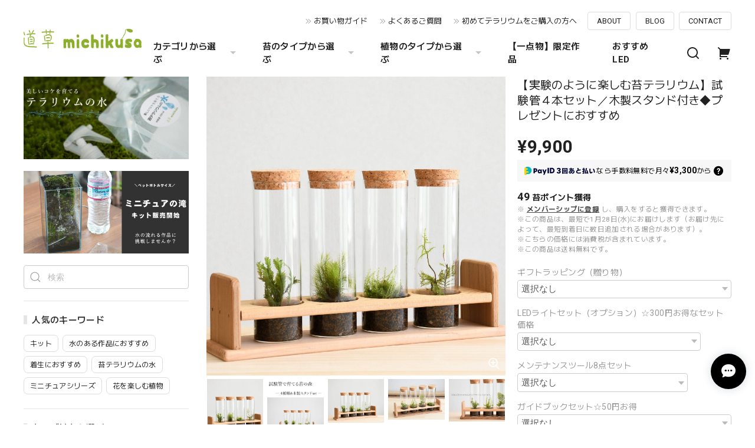

--- FILE ---
content_type: text/html; charset=UTF-8
request_url: https://www.kokenomori.com/items/8481839/reviews?format=user&score=&page=1
body_size: 1825
content:
				<li class="review01__listChild">
			<figure class="review01__itemInfo">
				<a href="/items/8999166" class="review01__imgWrap">
					<img src="https://baseec-img-mng.akamaized.net/images/item/origin/8af52ebc4236fead33e77cf8e54f84c9.jpg?imformat=generic&q=90&im=Resize,width=146,type=normal" alt="タマゴケ　苔テラリウム作製用素材苔" class="review01__img">
				</a>
				<figcaption class="review01__item">
					<i class="review01__iconImg ico--good"></i>
					<p class="review01__itemName">タマゴケ　苔テラリウム作製用素材苔</p>
										<time datetime="2026-01-23" class="review01__date">2026/01/23</time>
				</figcaption>
			</figure><!-- /.review01__itemInfo -->
								</li>
				<li class="review01__listChild">
			<figure class="review01__itemInfo">
				<a href="/items/8675636" class="review01__imgWrap">
					<img src="https://baseec-img-mng.akamaized.net/images/item/origin/d71c90f01d6ece82d8048b06d9687aac.jpg?imformat=generic&q=90&im=Resize,width=146,type=normal" alt="【ガラス容器】シリンダーS（直径72ｘｈ85ｍｍ）" class="review01__img">
				</a>
				<figcaption class="review01__item">
					<i class="review01__iconImg ico--good"></i>
					<p class="review01__itemName">【ガラス容器】シリンダーS（直径72ｘｈ85ｍｍ）</p>
										<time datetime="2026-01-23" class="review01__date">2026/01/23</time>
				</figcaption>
			</figure><!-- /.review01__itemInfo -->
								</li>
				<li class="review01__listChild">
			<figure class="review01__itemInfo">
				<a href="/items/73842907" class="review01__imgWrap">
					<img src="https://baseec-img-mng.akamaized.net/images/item/origin/850a8e595036d6abec8a5c3637ef5583.jpg?imformat=generic&q=90&im=Resize,width=146,type=normal" alt="ガラスフタ（Φ83*3mm）◆しずくL・インテリアボールM用フタ" class="review01__img">
				</a>
				<figcaption class="review01__item">
					<i class="review01__iconImg ico--good"></i>
					<p class="review01__itemName">ガラスフタ（Φ83*3mm）◆しずくL・インテリアボールM用フタ</p>
										<time datetime="2026-01-23" class="review01__date">2026/01/23</time>
				</figcaption>
			</figure><!-- /.review01__itemInfo -->
								</li>
				<li class="review01__listChild">
			<figure class="review01__itemInfo">
				<a href="/items/8502003" class="review01__imgWrap">
					<img src="https://baseec-img-mng.akamaized.net/images/item/origin/bda7fb432785f6a812b5db3e1e0727ce.jpg?imformat=generic&q=90&im=Resize,width=146,type=normal" alt="【ガラス面のふき取りに便利】キムワイプ　S-200" class="review01__img">
				</a>
				<figcaption class="review01__item">
					<i class="review01__iconImg ico--good"></i>
					<p class="review01__itemName">【ガラス面のふき取りに便利】キムワイプ　S-200</p>
										<time datetime="2026-01-21" class="review01__date">2026/01/21</time>
				</figcaption>
			</figure><!-- /.review01__itemInfo -->
								</li>
				<li class="review01__listChild">
			<figure class="review01__itemInfo">
				<a href="/items/80216840" class="review01__imgWrap">
					<img src="https://baseec-img-mng.akamaized.net/images/item/origin/836477124e8b974aa8fcf33d8f4a60ad.jpg?imformat=generic&q=90&im=Resize,width=146,type=normal" alt="【アンティーク調ガラス容器】ボワヴェールS◆アカシア材と組み合わせたデザイン容器" class="review01__img">
				</a>
				<figcaption class="review01__item">
					<i class="review01__iconImg ico--good"></i>
					<p class="review01__itemName">【アンティーク調ガラス容器】ボワヴェールS◆アカシア材と組み合わせたデザイン容器</p>
										<time datetime="2026-01-21" class="review01__date">2026/01/21</time>
				</figcaption>
			</figure><!-- /.review01__itemInfo -->
								</li>
				<li class="review01__listChild">
			<figure class="review01__itemInfo">
				<a href="/items/119756628" class="review01__imgWrap">
					<img src="https://baseec-img-mng.akamaized.net/images/item/origin/e5166db7b26f3685c2fe8751508c73eb.jpg?imformat=generic&q=90&im=Resize,width=146,type=normal" alt="砂利 白砂利（ 5〜10ｍｍ）100ｍｌ入り【レイアウト用】" class="review01__img">
				</a>
				<figcaption class="review01__item">
					<i class="review01__iconImg ico--good"></i>
					<p class="review01__itemName">砂利 白砂利（ 5〜10ｍｍ）100ｍｌ入り【レイアウト用】</p>
										<time datetime="2026-01-21" class="review01__date">2026/01/21</time>
				</figcaption>
			</figure><!-- /.review01__itemInfo -->
								</li>
				<li class="review01__listChild">
			<figure class="review01__itemInfo">
				<a href="/items/76226752" class="review01__imgWrap">
					<img src="https://baseec-img-mng.akamaized.net/images/item/origin/10c96e06dc6a8f6e88ecdfe68b0a0d0e.jpg?imformat=generic&q=90&im=Resize,width=146,type=normal" alt="【ガラス容器】パセオラージ（Φ170ｘｈ200ｍｍ）" class="review01__img">
				</a>
				<figcaption class="review01__item">
					<i class="review01__iconImg ico--good"></i>
					<p class="review01__itemName">【ガラス容器】パセオラージ（Φ170ｘｈ200ｍｍ）</p>
										<time datetime="2026-01-21" class="review01__date">2026/01/21</time>
				</figcaption>
			</figure><!-- /.review01__itemInfo -->
								</li>
				<li class="review01__listChild">
			<figure class="review01__itemInfo">
				<a href="/items/132096009" class="review01__imgWrap">
					<img src="https://baseec-img-mng.akamaized.net/images/item/origin/1f383bb58b1190830d12512f8caab537.jpg?imformat=generic&q=90&im=Resize,width=146,type=normal" alt="◆現品◆アネクトキルス ロクスバギー Gold Vein Type【ジュエルオーキッド宝石蘭／TheGAKI】#689" class="review01__img">
				</a>
				<figcaption class="review01__item">
					<i class="review01__iconImg ico--good"></i>
					<p class="review01__itemName">◆現品◆アネクトキルス ロクスバギー Gold Vein Type【ジュエルオーキッド宝石蘭／TheGAKI】#689</p>
										<time datetime="2026-01-21" class="review01__date">2026/01/21</time>
				</figcaption>
			</figure><!-- /.review01__itemInfo -->
						<p class="review01__comment">丁寧に梱包されており、商品の状態も良好で申し分ありませんでした。</p>
								</li>
				<li class="review01__listChild">
			<figure class="review01__itemInfo">
				<a href="/items/132097826" class="review01__imgWrap">
					<img src="https://baseec-img-mng.akamaized.net/images/item/origin/584363167a235d2fd66ace73300481c6.jpg?imformat=generic&q=90&im=Resize,width=146,type=normal" alt="◆現品◆アネクトキルスsp. （プアタイランド）【ジュエルオーキッド宝石蘭／石崎バイオ】#703" class="review01__img">
				</a>
				<figcaption class="review01__item">
					<i class="review01__iconImg ico--good"></i>
					<p class="review01__itemName">◆現品◆アネクトキルスsp. （プアタイランド）【ジュエルオーキッド宝石蘭／石崎バイオ】#703</p>
										<time datetime="2026-01-21" class="review01__date">2026/01/21</time>
				</figcaption>
			</figure><!-- /.review01__itemInfo -->
						<p class="review01__comment">丁寧に梱包されており、商品の状態も良好で申し分ありませんでした。</p>
								</li>
				<li class="review01__listChild">
			<figure class="review01__itemInfo">
				<a href="/items/8999127" class="review01__imgWrap">
					<img src="https://baseec-img-mng.akamaized.net/images/item/origin/27b311e1dc658cff47c99d189a8432fc.jpg?imformat=generic&q=90&im=Resize,width=146,type=normal" alt="ホソバオキナゴケ　苔テラリウム作製用素材苔" class="review01__img">
				</a>
				<figcaption class="review01__item">
					<i class="review01__iconImg ico--good"></i>
					<p class="review01__itemName">ホソバオキナゴケ　苔テラリウム作製用素材苔</p>
										<time datetime="2026-01-17" class="review01__date">2026/01/17</time>
				</figcaption>
			</figure><!-- /.review01__itemInfo -->
								</li>
				<li class="review01__listChild">
			<figure class="review01__itemInfo">
				<a href="/items/126676651" class="review01__imgWrap">
					<img src="https://baseec-img-mng.akamaized.net/images/item/origin/9c607034ce1fd81940904c473b9bb0c5.jpg?imformat=generic&q=90&im=Resize,width=146,type=normal" alt="苔の福箱2026【梅】お楽しみ材料付き（限定10個）◆5種のコケが入った苔箱" class="review01__img">
				</a>
				<figcaption class="review01__item">
					<i class="review01__iconImg ico--good"></i>
					<p class="review01__itemName">苔の福箱2026【梅】お楽しみ材料付き（限定10個）◆5種のコケが入った苔箱</p>
										<time datetime="2026-01-10" class="review01__date">2026/01/10</time>
				</figcaption>
			</figure><!-- /.review01__itemInfo -->
						<p class="review01__comment">代理購入です。

1番欲しかったタマゴケが入っていて
感激しました♬
ヒノキゴケの綺麗なのにびっくりしました。
大切に育てます。
っと旦那さんが言ってます。
ありがとうございました。</p>
								</li>
				<li class="review01__listChild">
			<figure class="review01__itemInfo">
				<a href="/items/25510223" class="review01__imgWrap">
					<img src="https://baseec-img-mng.akamaized.net/images/item/origin/2ced9ae7eae38126746fdcc32ea49d5b.jpg?imformat=generic&q=90&im=Resize,width=146,type=normal" alt="カモジゴケ　苔テラリウム作製用素材苔" class="review01__img">
				</a>
				<figcaption class="review01__item">
					<i class="review01__iconImg ico--good"></i>
					<p class="review01__itemName">カモジゴケ　苔テラリウム作製用素材苔</p>
										<time datetime="2026-01-09" class="review01__date">2026/01/09</time>
				</figcaption>
			</figure><!-- /.review01__itemInfo -->
								</li>
				<li class="review01__listChild">
			<figure class="review01__itemInfo">
				<a href="/items/35752507" class="review01__imgWrap">
					<img src="https://baseec-img-mng.akamaized.net/images/item/origin/3c12e86d934e98d3d251df3053ee5854.jpg?imformat=generic&q=90&im=Resize,width=146,type=normal" alt="タチゴケ　苔テラリウム作製用素材苔　◆苔盆栽にもおすすめ" class="review01__img">
				</a>
				<figcaption class="review01__item">
					<i class="review01__iconImg ico--good"></i>
					<p class="review01__itemName">タチゴケ　苔テラリウム作製用素材苔　◆苔盆栽にもおすすめ</p>
										<time datetime="2026-01-09" class="review01__date">2026/01/09</time>
				</figcaption>
			</figure><!-- /.review01__itemInfo -->
								</li>
				<li class="review01__listChild">
			<figure class="review01__itemInfo">
				<a href="/items/8999127" class="review01__imgWrap">
					<img src="https://baseec-img-mng.akamaized.net/images/item/origin/27b311e1dc658cff47c99d189a8432fc.jpg?imformat=generic&q=90&im=Resize,width=146,type=normal" alt="ホソバオキナゴケ　苔テラリウム作製用素材苔" class="review01__img">
				</a>
				<figcaption class="review01__item">
					<i class="review01__iconImg ico--good"></i>
					<p class="review01__itemName">ホソバオキナゴケ　苔テラリウム作製用素材苔</p>
										<time datetime="2026-01-09" class="review01__date">2026/01/09</time>
				</figcaption>
			</figure><!-- /.review01__itemInfo -->
								</li>
				<li class="review01__listChild">
			<figure class="review01__itemInfo">
				<a href="/items/8669244" class="review01__imgWrap">
					<img src="https://baseec-img-mng.akamaized.net/images/item/origin/0913b96e65580850789b572f07df42a4.jpg?imformat=generic&q=90&im=Resize,width=146,type=normal" alt="テラリウム作製用コケ　おすすめ４種入りパック　◆種類の指定可" class="review01__img">
				</a>
				<figcaption class="review01__item">
					<i class="review01__iconImg ico--good"></i>
					<p class="review01__itemName">テラリウム作製用コケ　おすすめ４種入りパック　◆種類の指定可</p>
										<time datetime="2026-01-06" class="review01__date">2026/01/06</time>
				</figcaption>
			</figure><!-- /.review01__itemInfo -->
								</li>
				<li class="review01__listChild">
			<figure class="review01__itemInfo">
				<a href="/items/8999127" class="review01__imgWrap">
					<img src="https://baseec-img-mng.akamaized.net/images/item/origin/27b311e1dc658cff47c99d189a8432fc.jpg?imformat=generic&q=90&im=Resize,width=146,type=normal" alt="ホソバオキナゴケ　苔テラリウム作製用素材苔" class="review01__img">
				</a>
				<figcaption class="review01__item">
					<i class="review01__iconImg ico--good"></i>
					<p class="review01__itemName">ホソバオキナゴケ　苔テラリウム作製用素材苔</p>
										<time datetime="2026-01-06" class="review01__date">2026/01/06</time>
				</figcaption>
			</figure><!-- /.review01__itemInfo -->
								</li>
				<li class="review01__listChild">
			<figure class="review01__itemInfo">
				<a href="/items/8675849" class="review01__imgWrap">
					<img src="https://baseec-img-mng.akamaized.net/images/item/origin/ed31b2635979d25ffc6a4252a20f221c.jpg?imformat=generic&q=90&im=Resize,width=146,type=normal" alt="水晶原石１５０ｇ入り【レイアウト用】" class="review01__img">
				</a>
				<figcaption class="review01__item">
					<i class="review01__iconImg ico--good"></i>
					<p class="review01__itemName">水晶原石１５０ｇ入り【レイアウト用】</p>
										<time datetime="2026-01-06" class="review01__date">2026/01/06</time>
				</figcaption>
			</figure><!-- /.review01__itemInfo -->
								</li>
				<li class="review01__listChild">
			<figure class="review01__itemInfo">
				<a href="/items/119222567" class="review01__imgWrap">
					<img src="https://baseec-img-mng.akamaized.net/images/item/origin/853c82c590bbfbdaa367bd21f388f2f7.jpg?imformat=generic&q=90&im=Resize,width=146,type=normal" alt="【ミニチュアセントポーリア】ホットピンクベルズ　◆テラリウム素材" class="review01__img">
				</a>
				<figcaption class="review01__item">
					<i class="review01__iconImg ico--good"></i>
					<p class="review01__itemName">【ミニチュアセントポーリア】ホットピンクベルズ　◆テラリウム素材</p>
										<time datetime="2026-01-06" class="review01__date">2026/01/06</time>
				</figcaption>
			</figure><!-- /.review01__itemInfo -->
								</li>
				<li class="review01__listChild">
			<figure class="review01__itemInfo">
				<a href="/items/127781031" class="review01__imgWrap">
					<img src="https://baseec-img-mng.akamaized.net/images/item/origin/4381dd709cd19cd7bde3a18dcceb48d5.jpg?imformat=generic&q=90&im=Resize,width=146,type=normal" alt="斑入りユキノシタ「御所車」　苔テラリウム作製用素材◆Lカップ" class="review01__img">
				</a>
				<figcaption class="review01__item">
					<i class="review01__iconImg ico--good"></i>
					<p class="review01__itemName">斑入りユキノシタ「御所車」　苔テラリウム作製用素材◆Lカップ</p>
										<time datetime="2026-01-06" class="review01__date">2026/01/06</time>
				</figcaption>
			</figure><!-- /.review01__itemInfo -->
								</li>
				<li class="review01__listChild">
			<figure class="review01__itemInfo">
				<a href="/items/121707232" class="review01__imgWrap">
					<img src="https://baseec-img-mng.akamaized.net/images/item/origin/835f85c6c3e5966cebf5bdad300f3b51.jpg?imformat=generic&q=90&im=Resize,width=146,type=normal" alt="バイカオウレン Coptis quinquefolia 苔テラリウム作製用素材" class="review01__img">
				</a>
				<figcaption class="review01__item">
					<i class="review01__iconImg ico--good"></i>
					<p class="review01__itemName">バイカオウレン Coptis quinquefolia 苔テラリウム作製用素材</p>
										<time datetime="2026-01-06" class="review01__date">2026/01/06</time>
				</figcaption>
			</figure><!-- /.review01__itemInfo -->
								</li>
		